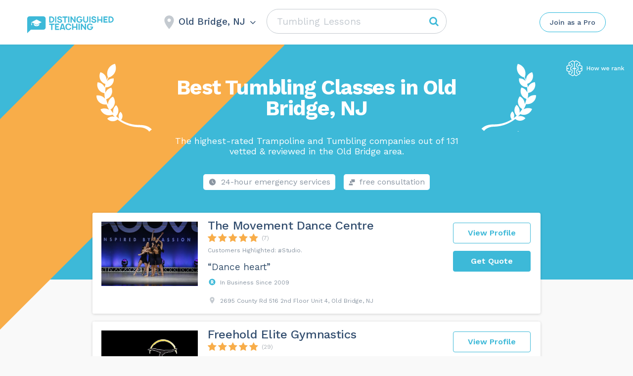

--- FILE ---
content_type: text/html; charset=UTF-8
request_url: https://distinguishedteaching.com/wp-admin/admin-ajax.php
body_size: 29
content:
Old Bridge, NJ